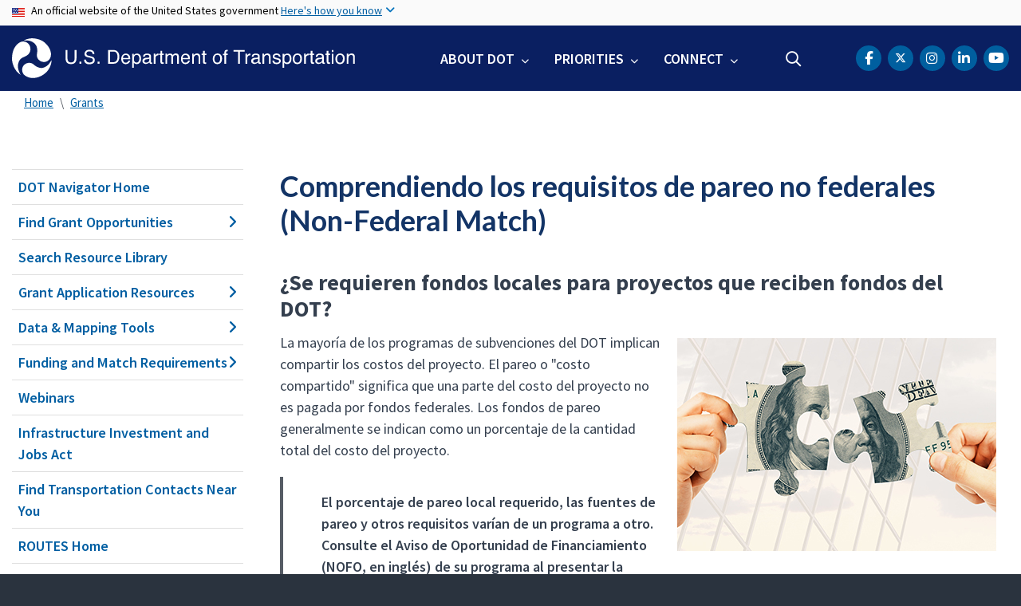

--- FILE ---
content_type: text/html; charset=UTF-8
request_url: https://www.transportation.gov/grants/dot-navigator/comprendiendo-los-requisitos-de-pareo-no-federales-non-federal-match
body_size: 17408
content:
<!DOCTYPE html>
<html lang="en" dir="ltr" prefix="og: https://ogp.me/ns#" class="is-ultimenu is-ultimobile is-ultimenu--active">
  <head>
    <meta charset="utf-8" />
<script async src="https://www.googletagmanager.com/gtag/js?id=UA-18660041-1"></script>
<script>window.dataLayer = window.dataLayer || [];function gtag(){dataLayer.push(arguments)};gtag("js", new Date());gtag("set", "developer_id.dMDhkMT", true);gtag("config", "UA-18660041-1", {"groups":"default","anonymize_ip":true,"page_placeholder":"PLACEHOLDER_page_path"});gtag("config", "UA-33523145-1", {"groups":"default","anonymize_ip":true,"page_placeholder":"PLACEHOLDER_page_path"});gtag("config", "G-HF5V26MT25", {"groups":"default","page_placeholder":"PLACEHOLDER_page_location"});gtag("config", "G-0623JYSC1Q", {"groups":"default","page_placeholder":"PLACEHOLDER_page_location"});//gtag('config', 'UA-33523145-1');</script>
<meta name="description" content="¿Se requieren fondos locales para proyectos que reciben fondos del DOT?" />
<link rel="canonical" href="https://www.transportation.gov/grants/dot-navigator/comprendiendo-los-requisitos-de-pareo-no-federales-non-federal-match" />
<meta name="twitter:card" content="summary_large_image" />
<meta name="twitter:title" content="Comprendiendo los requisitos de pareo no federales (Non-Federal Match)" />
<meta name="twitter:description" content="¿Se requieren fondos locales para proyectos que reciben fondos del DOT?" />
<meta name="twitter:site" content="@USDOT" />
<meta name="twitter:creator" content="@USDOT" />
<meta name="twitter:image" content="https://www.transportation.gov/themes/custom/dot_cms/images/seal_dot.png" />
<meta name="Generator" content="Drupal 10 (https://www.drupal.org)" />
<meta name="MobileOptimized" content="width" />
<meta name="HandheldFriendly" content="true" />
<meta name="viewport" content="width=device-width, initial-scale=1, shrink-to-fit=no" />
<meta http-equiv="x-ua-compatible" content="ie=edge" />
<link rel="icon" href="/themes/custom/transpo/favicon_dot.png" type="image/png" />

    <title>Comprendiendo los requisitos de pareo no federales (Non-Federal Match) | US Department of Transportation</title>
    <link rel="stylesheet" media="all" href="/sites/dot.gov/files/css/css_L_PtETEc1iTatIwPZ7m0R1g8cNZcg3nSJGILRSoC--c.css?delta=0&amp;language=en&amp;theme=transpo&amp;include=[base64]" />
<link rel="stylesheet" media="all" href="/sites/dot.gov/files/css/css_TDKRrCBqGEuEc7cQ80E8YfbkCcNWCnaMBjXDc761wfo.css?delta=1&amp;language=en&amp;theme=transpo&amp;include=[base64]" />
<link rel="stylesheet" media="all" href="https://use.fontawesome.com/releases/v5.8.2/css/all.css" crossorigin="anonymous" integrity="sha384-oS3vJWv+0UjzBfQzYUhtDYW+Pj2yciDJxpsK1OYPAYjqT085Qq/1cq5FLXAZQ7Ay" />
<link rel="stylesheet" media="all" href="https://use.fontawesome.com/releases/v6.5.1/css/all.css" crossorigin="anonymous" integrity="sha512-DTOQO9RWCH3ppGqcWaEA1BIZOC6xxalwEsw9c2QQeAIftl+Vegovlnee1c9QX4TctnWMn13TZye+giMm8e2LwA==" />
<link rel="stylesheet" media="all" href="/sites/dot.gov/files/css/css_Bm6YV0J24djXyK3UfLo2qOXLeAapmEgjxnFtDRFVNLY.css?delta=4&amp;language=en&amp;theme=transpo&amp;include=[base64]" />

    
    <!-- DAP Implementation -->
    <script async type="text/javascript" id="_fed_an_ua_tag" src="https://dap.digitalgov.gov/Universal-Federated-Analytics-Min.js?agency=DOT"></script>
      </head>
  <body class="layout-no-sidebars page-node-219596 path-grants-dot-navigator-comprendiendo-los-requisitos-de-pareo-no-federales-non-federal-match path-node node--type-article">
    <noscript>Please enable JavaScript to use this site.</noscript>
    <a href="#main" class="visually-hidden focusable skip-link">
      Skip to main content
    </a>
    <section class="usa-banner">
  <div class="usa-banner-inner container">
    <div class="row">
      <div class="usa-accordion col" id="accordion">
        <header class="usa-banner-header" id="headingOne">
          <div aria-controls="collapseOne" aria-expanded="false" class="collapsed small row" data-target="#collapseOne" data-toggle="collapse">
            <div class="usa-banner-guidance-gov usa-width-one-full col-sm d-flex">
              <div class="usa-media_block-icon">
                <img class="usa-banner-flag" src="/themes/custom/dot_cms/images/assets/us_flag_small.svg" alt="U.S. flag">
              </div>
              <div class="usa-media_block-body">
                <p>An official website of the United States government <button class="usa-accordion-button usa-banner-button"><span class="usa-banner-button-text">Here's how you know</span></button></p>
              </div>
            </div>
          </div>
        </header>
        <div class="usa-banner-content container">
          <div aria-labelledby="headingOne" class="collapse row" data-parent="#accordion" id="collapseOne">
            <div class="usa-banner-guidance-gov usa-width-one-half col-sm d-flex">
              <div class="usa-media_block-icon">
                <img class="usa-banner-icon" src="/themes/custom/dot_cms/images/assets/icon-dot-gov.svg" alt="Official US Government Icon">
              </div>
              <div class="usa-media_block-body">
                <p><small><strong>Official websites use .gov</strong><br>A <strong>.gov</strong> website belongs to an official government organization in the United States.</small></p>
              </div>
            </div>
            <div class="usa-banner-guidance-ssl usa-width-one-half col-sm d-flex">
              <div class="usa-media_block-icon">
                <img class="usa-banner-icon" src="/themes/custom/dot_cms/images/assets/icon-https.svg" alt="Secure Site Icon">
              </div>
              <div class="usa-media_block-body">
                <p><small><p>
              <strong>Secure .gov websites use HTTPS</strong>
              <br>
              A <strong>lock</strong> ( <span class="icon-lock"><svg xmlns="http://www.w3.org/2000/svg" width="52" height="64" viewBox="0 0 52 64" class="usa-banner__lock-image" role="img" aria-labelledby="banner-lock-title banner-lock-description"><title id="banner-lock-title">Lock</title><desc id="banner-lock-description">A locked padlock</desc><path fill="#000000" fill-rule="evenodd" d="M26 0c10.493 0 19 8.507 19 19v9h3a4 4 0 0 1 4 4v28a4 4 0 0 1-4 4H4a4 4 0 0 1-4-4V32a4 4 0 0 1 4-4h3v-9C7 8.507 15.507 0 26 0zm0 8c-5.979 0-10.843 4.77-10.996 10.712L15 19v9h22v-9c0-6.075-4.925-11-11-11z"></path></svg></span> ) or <strong>https://</strong> means you’ve safely connected to the .gov website. Share sensitive information only on official, secure websites.
            </p></small></p>
              </div>
            </div>
          </div>
        </div>
      </div>
    </div>
  </div>
</section>
    
      <div class="dialog-off-canvas-main-canvas" data-off-canvas-main-canvas>
    <div id="page-wrapper" class="page-wrapper">
  <div id="page" class="page">

    

    <div class="region region-site-notification">
      
          <div class="block block--site-notification block--alert block-views block-views-blocksite-notification-block-notification-alert w-100 clearfix">
      


    </div>
  
  <div class="block block--site-notification block--emergency block-views block-views-blocksite-notification-block-notification-emergency">
    


  </div>

  <div class="block block--site-notification block--warning block-views block-views-blocksite-notification-block-notification-warning">
    


  </div>

  </div>


<header id="header" class="header site-header site-masthead sticky-top bg-primary">
  <div class="container">
            <nav class="row navbar navbar-expand-xl navbar-light no-gutters" role="banner" aria-label="Site header">
        <div class="logo col-xs-12 col-md-12 col-lg-12 col-xl-5 order-first">
          <div class="d-md-flex">
            <h1 class="logo__dot">
                <section class="region region-header">
          <a href="/" title="U.S. Department of Transportation" rel="home" class="navbar-brand">
              <img src="/themes/custom/transpo/images/Logo.svg" alt="U.S. Department of Transportation" class="img-fluid d-inline-block align-top" />
          </a>
    
  </section>

            </h1>
            <div class="hamburger ml-auto px-1">
              <button class="navbar-toggler navbar-toggler-right border-0" type="button" data-toggle="collapse" data-target=".navbar-collapse" aria-controls="main-navigation" aria-expanded="false" aria-label="Toggle navigation">
                <span></span>
                <span></span>
                <span></span>
              </button>
            </div>
          </div>
        </div>
        <div class="col-xs-12 col-md-12 col-lg-12 col-xl-7 order-last nav__layout">
          <div class="collapse navbar-collapse" id="navbarSupportedContent">
              <section class="region region-primary-menu">
    <div id="block-ultimenu-mobile-navigation" class="block block-ultimenu block-ultimenu-blockultimenu-main">
  
    
      <div class="content">
      <ul id="ultimenu-main" data-ultimenu="main" class="ultimenu ultimenu--offcanvas is-ulticaret--arrow ultimenu--main ultimenu--htb ultimenu--horizontal"><li class="ultimenu__item uitem has-ultimenu"><a href="/about" class="ultimenu__link">About DOT<span class="ultimenu__caret caret" aria-hidden="true"><i></i></span></a><section class="ultimenu__flyout is-htb d-lg-flex p-0">
              <section class="ultimenu__region region region--count-2 row flex-column flex-lg-row region-ultimenu-main-about-dot">
    <nav role="navigation" aria-labelledby="block-mainnavaboutgettoknowus--2-menu" id="block-mainnavaboutgettoknowus--2" class="block-menu navigation menu--main-nav-about---get-to-kno">
      
  <h1 id="block-mainnavaboutgettoknowus--2-menu" class="nav-header mt-0">Get to Know Us</h1>
  

        
              <ul block="block-mainnavaboutgettoknowus--2" class="clearfix nav">
                    <li class="nav-item">
                <a href="/meet-secretary/us-transportation-secretary-sean-duffy" class="nav-link nav-link--meet-secretary-us-transportation-secretary-sean-duffy" data-drupal-link-system-path="node/680321">Meet the Secretary</a>
              </li>
                <li class="nav-item">
                <a href="/accomplishments" class="nav-link nav-link--accomplishments" data-drupal-link-system-path="node/685171">Accomplishments</a>
              </li>
                <li class="nav-item">
                <a href="/about" class="nav-link nav-link--about">Mission</a>
              </li>
                <li class="nav-item">
                <a href="/mission/meet-key-officials" class="nav-link nav-link--mission-meet-key-officials" data-drupal-link-system-path="node/152806">Leadership</a>
              </li>
                <li class="nav-item">
                <a href="/newsroom" class="nav-link nav-link--newsroom" data-drupal-link-system-path="node/160041">Newsroom</a>
              </li>
                <li class="nav-item">
                <a href="/dot-strategic-plan" class="nav-link nav-link--dot-strategic-plan" data-drupal-link-system-path="node/150771">Strategic Plan</a>
              </li>
                <li class="nav-item">
                <a href="/budget" class="nav-link nav-link--budget" data-drupal-link-system-path="node/474821">Budget</a>
              </li>
                <li class="nav-item">
                <a href="/careers" class="nav-link nav-link--careers" data-drupal-link-system-path="node/213176">Careers</a>
              </li>
        </ul>
  


  </nav>
<nav role="navigation" aria-labelledby="block-mainnavaboutoasites--2-menu" id="block-mainnavaboutoasites--2" class="block-menu navigation menu--main-nav-about---oa-sites">
      
  <h1 id="block-mainnavaboutoasites--2-menu" class="nav-header mt-0">Operating Administrations</h1>
  

        
              <ul block="block-mainnavaboutoasites--2" class="clearfix nav">
                    <li class="nav-item">
                <a href="https://www.faa.gov/" title="Federal Aviation Administration" class="nav-link nav-link-https--wwwfaagov-">FAA</a>
              </li>
                <li class="nav-item">
                <a href="https://highways.dot.gov/" title="Federal Highway Administration" class="nav-link nav-link-https--highwaysdotgov-">FHWA</a>
              </li>
                <li class="nav-item">
                <a href="https://www.fmcsa.dot.gov/" title="Federal Motor Carrier Safety Administration" class="nav-link nav-link-https--wwwfmcsadotgov-">FMCSA</a>
              </li>
                <li class="nav-item">
                <a href="https://railroads.dot.gov/" title="Federal Railroad Administration" class="nav-link nav-link-https--railroadsdotgov-">FRA</a>
              </li>
                <li class="nav-item">
                <a href="https://www.transit.dot.gov/" title="Federal Transit Administration" class="nav-link nav-link-https--wwwtransitdotgov-">FTA</a>
              </li>
                <li class="nav-item">
                <a href="https://www.seaway.dot.gov/" title="Great Lakes St. Lawrence Seaway Development Corporation" class="nav-link nav-link-https--wwwseawaydotgov-">GLS</a>
              </li>
                <li class="nav-item">
                <a href="https://www.maritime.dot.gov/" title="Maritime Administration" class="nav-link nav-link-https--wwwmaritimedotgov-">MARAD</a>
              </li>
                <li class="nav-item">
                <a href="https://www.nhtsa.gov/" title="National Highway Traffic Safety Administration" class="nav-link nav-link-https--wwwnhtsagov-">NHTSA</a>
              </li>
                <li class="nav-item">
                <a href="https://www.oig.dot.gov/" title="Office of Inspector General for the Department of Transportation" class="nav-link nav-link-https--wwwoigdotgov-">OIG</a>
              </li>
                <li class="nav-item">
                <a href="/office-of-secretary" title="Office of the Secretary" class="nav-link nav-link--office-of-secretary" data-drupal-link-system-path="node/151201">OST</a>
              </li>
                <li class="nav-item">
                <a href="https://www.phmsa.dot.gov/" title="Pipeline and Hazardous Materials Safety Administration" class="nav-link nav-link-https--wwwphmsadotgov-">PHMSA</a>
              </li>
        </ul>
  


  </nav>

  </section>

          </section></li><li class="ultimenu__item uitem has-ultimenu"><a href="/priorities" data-drupal-link-system-path="node/79171" class="ultimenu__link">Priorities<span class="ultimenu__caret caret" aria-hidden="true"><i></i></span></a><section class="ultimenu__flyout is-htb d-lg-flex p-0">
              <section class="ultimenu__region region region--count-1 row flex-column flex-lg-row region-ultimenu-main-priorities">
    
              <ul class="clearfix nav navbar-nav">
                    <li class="ultimenu__item nav-item">
                          <a href="/freedom-250" class="ultimenu__link nav-link nav-link--freedom-250">Freedom 250</a>
              </li>
        </ul>
  


<nav role="navigation" aria-labelledby="block-mainnavpriorities--2-menu" id="block-mainnavpriorities--2" class="block-menu navigation menu--main-nav-priorities">
            
  <h1 class="sr-only" id="block-mainnavpriorities--2-menu" class="nav-header mt-0">Main Nav: Priorities</h1>
  

        
              <ul block="block-mainnavpriorities--2" class="clearfix nav">
                    <li class="nav-item">
                <a href="/priorities/cybersecurity" class="nav-link nav-link--priorities-cybersecurity" data-drupal-link-system-path="node/669621">Cybersecurity</a>
              </li>
                <li class="nav-item">
                <a href="/priorities/safety" title="Safety" class="nav-link nav-link--priorities-safety" data-drupal-link-system-path="node/79176">Safety</a>
              </li>
                <li class="nav-item">
                <a href="/priorities/transformation" title="Transformation" class="nav-link nav-link--priorities-transformation" data-drupal-link-system-path="node/219221">Transformation</a>
              </li>
                <li class="nav-item">
                <a href="/freedom-250" title="Transportation has carried American progress for 250 years. Now it must carry the story." class="nav-link nav-link--freedom-250" data-drupal-link-system-path="node/686096">Freedom 250</a>
              </li>
        </ul>
  


  </nav>

  </section>

          </section></li><li class="ultimenu__item uitem has-ultimenu"><a href="/contact-us" data-drupal-link-system-path="node/155501" class="ultimenu__link">Connect<span class="ultimenu__caret caret" aria-hidden="true"><i></i></span></a><section class="ultimenu__flyout is-htb d-lg-flex p-0">
              <section class="ultimenu__region region region--count-1 row flex-column flex-lg-row region-ultimenu-main-connect">
    <nav role="navigation" aria-labelledby="block-mainnavconnect--2-menu" id="block-mainnavconnect--2" class="block-menu navigation menu--main-nav-connect">
            
  <h1 class="sr-only" id="block-mainnavconnect--2-menu" class="nav-header mt-0">Main Nav: Connect</h1>
  

        
              <ul block="block-mainnavconnect--2" class="clearfix nav">
                    <li class="nav-item">
                <a href="/social" class="nav-link nav-link--social" data-drupal-link-system-path="node/155926">Social Media</a>
              </li>
                <li class="nav-item">
                <a href="/contact-us" class="nav-link nav-link--contact-us" data-drupal-link-system-path="node/155501">Contact Us</a>
              </li>
                <li class="nav-item">
                <a href="https://www.youtube.com/user/usdotgov" class="nav-link nav-link-https--wwwyoutubecom-user-usdotgov">Videos</a>
              </li>
        </ul>
  


  </nav>

  </section>

          </section></li></ul><button data-ultimenu-button="#ultimenu-main" class="button button--ultimenu button--ultiburger" aria-label="Menu Main navigation"><span class="bars">Menu Main navigation</span></button>
    </div>
  </div>
<div id="block-ultimenu-main-navigation" class="block block-ultimenu block-ultimenu-blockultimenu-main">
  
    
      <div class="content">
      <ul id="ultimenu-main" data-ultimenu="main" class="ultimenu ultimenu--offcanvas is-ultihover is-ulticaret--arrow ultimenu--main ultimenu--htb ultimenu--horizontal"><li class="ultimenu__item uitem has-ultimenu"><a href="/about" class="ultimenu__link">About DOT<span class="ultimenu__caret caret" aria-hidden="true"><i></i></span></a><section class="ultimenu__flyout is-htb d-lg-flex p-0">
              <section class="ultimenu__region region region--count-2 row flex-column flex-lg-row region-ultimenu-main-about-dot">
    <nav role="navigation" aria-labelledby="block-mainnavaboutgettoknowus--2-menu" id="block-mainnavaboutgettoknowus--2" class="block-menu navigation menu--main-nav-about---get-to-kno">
      
  <h1 id="block-mainnavaboutgettoknowus--2-menu" class="nav-header mt-0">Get to Know Us</h1>
  

        
              <ul block="block-mainnavaboutgettoknowus--2" class="clearfix nav">
                    <li class="nav-item">
                <a href="/meet-secretary/us-transportation-secretary-sean-duffy" class="nav-link nav-link--meet-secretary-us-transportation-secretary-sean-duffy" data-drupal-link-system-path="node/680321">Meet the Secretary</a>
              </li>
                <li class="nav-item">
                <a href="/accomplishments" class="nav-link nav-link--accomplishments" data-drupal-link-system-path="node/685171">Accomplishments</a>
              </li>
                <li class="nav-item">
                <a href="/about" class="nav-link nav-link--about">Mission</a>
              </li>
                <li class="nav-item">
                <a href="/mission/meet-key-officials" class="nav-link nav-link--mission-meet-key-officials" data-drupal-link-system-path="node/152806">Leadership</a>
              </li>
                <li class="nav-item">
                <a href="/newsroom" class="nav-link nav-link--newsroom" data-drupal-link-system-path="node/160041">Newsroom</a>
              </li>
                <li class="nav-item">
                <a href="/dot-strategic-plan" class="nav-link nav-link--dot-strategic-plan" data-drupal-link-system-path="node/150771">Strategic Plan</a>
              </li>
                <li class="nav-item">
                <a href="/budget" class="nav-link nav-link--budget" data-drupal-link-system-path="node/474821">Budget</a>
              </li>
                <li class="nav-item">
                <a href="/careers" class="nav-link nav-link--careers" data-drupal-link-system-path="node/213176">Careers</a>
              </li>
        </ul>
  


  </nav>
<nav role="navigation" aria-labelledby="block-mainnavaboutoasites--2-menu" id="block-mainnavaboutoasites--2" class="block-menu navigation menu--main-nav-about---oa-sites">
      
  <h1 id="block-mainnavaboutoasites--2-menu" class="nav-header mt-0">Operating Administrations</h1>
  

        
              <ul block="block-mainnavaboutoasites--2" class="clearfix nav">
                    <li class="nav-item">
                <a href="https://www.faa.gov/" title="Federal Aviation Administration" class="nav-link nav-link-https--wwwfaagov-">FAA</a>
              </li>
                <li class="nav-item">
                <a href="https://highways.dot.gov/" title="Federal Highway Administration" class="nav-link nav-link-https--highwaysdotgov-">FHWA</a>
              </li>
                <li class="nav-item">
                <a href="https://www.fmcsa.dot.gov/" title="Federal Motor Carrier Safety Administration" class="nav-link nav-link-https--wwwfmcsadotgov-">FMCSA</a>
              </li>
                <li class="nav-item">
                <a href="https://railroads.dot.gov/" title="Federal Railroad Administration" class="nav-link nav-link-https--railroadsdotgov-">FRA</a>
              </li>
                <li class="nav-item">
                <a href="https://www.transit.dot.gov/" title="Federal Transit Administration" class="nav-link nav-link-https--wwwtransitdotgov-">FTA</a>
              </li>
                <li class="nav-item">
                <a href="https://www.seaway.dot.gov/" title="Great Lakes St. Lawrence Seaway Development Corporation" class="nav-link nav-link-https--wwwseawaydotgov-">GLS</a>
              </li>
                <li class="nav-item">
                <a href="https://www.maritime.dot.gov/" title="Maritime Administration" class="nav-link nav-link-https--wwwmaritimedotgov-">MARAD</a>
              </li>
                <li class="nav-item">
                <a href="https://www.nhtsa.gov/" title="National Highway Traffic Safety Administration" class="nav-link nav-link-https--wwwnhtsagov-">NHTSA</a>
              </li>
                <li class="nav-item">
                <a href="https://www.oig.dot.gov/" title="Office of Inspector General for the Department of Transportation" class="nav-link nav-link-https--wwwoigdotgov-">OIG</a>
              </li>
                <li class="nav-item">
                <a href="/office-of-secretary" title="Office of the Secretary" class="nav-link nav-link--office-of-secretary" data-drupal-link-system-path="node/151201">OST</a>
              </li>
                <li class="nav-item">
                <a href="https://www.phmsa.dot.gov/" title="Pipeline and Hazardous Materials Safety Administration" class="nav-link nav-link-https--wwwphmsadotgov-">PHMSA</a>
              </li>
        </ul>
  


  </nav>

  </section>

          </section></li><li class="ultimenu__item uitem has-ultimenu"><a href="/priorities" data-drupal-link-system-path="node/79171" class="ultimenu__link">Priorities<span class="ultimenu__caret caret" aria-hidden="true"><i></i></span></a><section class="ultimenu__flyout is-htb d-lg-flex p-0">
              <section class="ultimenu__region region region--count-1 row flex-column flex-lg-row region-ultimenu-main-priorities">
    <nav role="navigation" aria-labelledby="block-mainnavpriorities--2-menu" id="block-mainnavpriorities--2" class="block-menu navigation menu--main-nav-priorities">
            
  <h1 class="sr-only" id="block-mainnavpriorities--2-menu" class="nav-header mt-0">Main Nav: Priorities</h1>
  

        
              <ul block="block-mainnavpriorities--2" class="clearfix nav">
                    <li class="nav-item">
                <a href="/priorities/cybersecurity" class="nav-link nav-link--priorities-cybersecurity" data-drupal-link-system-path="node/669621">Cybersecurity</a>
              </li>
                <li class="nav-item">
                <a href="/priorities/safety" title="Safety" class="nav-link nav-link--priorities-safety" data-drupal-link-system-path="node/79176">Safety</a>
              </li>
                <li class="nav-item">
                <a href="/priorities/transformation" title="Transformation" class="nav-link nav-link--priorities-transformation" data-drupal-link-system-path="node/219221">Transformation</a>
              </li>
                <li class="nav-item">
                <a href="/freedom-250" title="Transportation has carried American progress for 250 years. Now it must carry the story." class="nav-link nav-link--freedom-250" data-drupal-link-system-path="node/686096">Freedom 250</a>
              </li>
        </ul>
  


  </nav>

  </section>

          </section></li><li class="ultimenu__item uitem has-ultimenu"><a href="/contact-us" data-drupal-link-system-path="node/155501" class="ultimenu__link">Connect<span class="ultimenu__caret caret" aria-hidden="true"><i></i></span></a><section class="ultimenu__flyout is-htb d-lg-flex p-0">
              <section class="ultimenu__region region region--count-1 row flex-column flex-lg-row region-ultimenu-main-connect">
    <nav role="navigation" aria-labelledby="block-mainnavconnect--2-menu" id="block-mainnavconnect--2" class="block-menu navigation menu--main-nav-connect">
            
  <h1 class="sr-only" id="block-mainnavconnect--2-menu" class="nav-header mt-0">Main Nav: Connect</h1>
  

        
              <ul block="block-mainnavconnect--2" class="clearfix nav">
                    <li class="nav-item">
                <a href="/social" class="nav-link nav-link--social" data-drupal-link-system-path="node/155926">Social Media</a>
              </li>
                <li class="nav-item">
                <a href="/contact-us" class="nav-link nav-link--contact-us" data-drupal-link-system-path="node/155501">Contact Us</a>
              </li>
                <li class="nav-item">
                <a href="https://www.youtube.com/user/usdotgov" class="nav-link nav-link-https--wwwyoutubecom-user-usdotgov">Videos</a>
              </li>
        </ul>
  


  </nav>

  </section>

          </section></li></ul><button data-ultimenu-button="#ultimenu-main" class="button button--ultimenu button--ultiburger" aria-label="Menu Main navigation"><span class="bars">Menu Main navigation</span></button>
    </div>
  </div>

  </section>

            <div class="header-search ml-lg-auto">
                <section class="region region-header-form">
    <div id="block-customheadersearch" class="block block-fixed-block-content block-fixed-block-contentcustom-header-search">
  
    
      <div class="content">
      
            <div class="clearfix text-formatted field field--name-body field--type-text-with-summary field--label-hidden field__item"><div class="usasearch-search-block-form contextual-region block block-usasearch block-usasearch-search-form-block" data-drupal-selector="usasearch-search-block-form" id="block-search-navbar">
   <div class="search__wrapper">
      <form block="block-search-navbar" action="https://search.usa.gov/search" method="GET" id="usasearch-search-block-form" accept-charset="UTF-8" data-drupal-form-fields="query">
         <fieldset class="js-form-item js-form-type-search form-type-search js-form-item-query form-item-query form-no-label form-group col-auto" aria-label="search">
            <legend class="d-none">Search</legend>
            <label for="query" class="sr-only">Search</label>
            <input id="query" title="Enter the terms you wish to search for." placeholder="Search" class="usagov-search-autocomplete form-search form-control border-0 ui-autocomplete-input" autocomplete="off" aria-autocomplete="list" aria-haspopup data-drupal-selector="edit-query" type="search" name="query" value maxlength="128">
         </fieldset>
         <input data-drupal-selector="edit-affiliate" type="hidden" name="affiliate" value="usdot" class="form-control">
         <button data-drupal-selector="edit-submit" type="submit" id="edit-submit" value="Search" class="button js-form-submit form-submit btn btn-primary">Search</button>
      </form>
   </div>
</div></div>
      
    </div>
  </div>

  </section>

            </div>
            <div class="header-social ml-lg-auto pr-lg-3 pr-xl-0">
                <section class="region region-header-social">
    <div id="block-transpo-theader-social" class="block block-fixed-block-content block-fixed-block-contenttranspo-header-social">
  
    
      <div class="content">
      
            <div class="clearfix text-formatted field field--name-body field--type-text-with-summary field--label-hidden field__item"><nav class="header-social menu--header-nav" role="navigation" aria-label="USDOT Social Media">
<ul class="nav social-nav clearfix">
	<li class="nav-item social-item"><a href="https://www.facebook.com/USDOT"><span class="sr-only">DOT Facebook</span><span class="fa-brands fa-facebook-f" aria-label="facebook"></span></a></li>
	<li class="nav-item social-item"><a href="https://twitter.com/USDOT"><span class="sr-only">DOT Twitter</span><span class="fa-brands fa-x-twitter"></span></a></li>
	<li class="nav-item social-item"><a href="https://www.instagram.com/usdot/"><span class="sr-only">DOT Instagram</span><span class="fa-brands fa-instagram" aria-label="instagram"></span></a></li>	
    <li class="nav-item social-item"><a href="https://www.linkedin.com/company/us-department-of-transportation-dot"><span class="sr-only">DOT LinkedIn</span><span class="fa-brands fa-linkedin-in" aria-label="linkedin"></span></a></li>
	<li class="nav-item social-item"><a href="https://www.youtube.com/@usdotgov"><span class="sr-only">DOT Youtube</span><span class="fa-brands fa-lg fa-youtube" aria-label="youtube"></span></a></li>
</ul>
</nav>
</div>
      
    </div>
  </div>

  </section>

            </div>
          </div>
        </div>
      </nav>
        </div>

  <!--BEGIN QUALTRICS WEBSITE FEEDBACK SNIPPET-->
  <script type='text/javascript'>
  (function(){var g=function(e,h,f,g){
  this.get=function(a){for(var a=a+"=",c=document.cookie.split(";"),b=0,e=c.length;b<e;b++){for(var d=c[b];" "==d.charAt(0);)d=d.substring(1,d.length);if(0==d.indexOf(a))return d.substring(a.length,d.length)}return null};
  this.set=function(a,c){var b="",b=new Date;b.setTime(b.getTime()+6048E5);b="; expires="+b.toGMTString();document.cookie=a+"="+c+b+"; path=/; "};
  this.check=function(){var a=this.get(f);if(a)a=a.split(":");else if(100!=e)"v"==h&&(e=Math.random()>=e/100?0:100),a=[h,e,0],this.set(f,a.join(":"));else return!0;var c=a[1];if(100==c)return!0;switch(a[0]){case "v":return!1;case "r":return c=a[2]%Math.floor(100/c),a[2]++,this.set(f,a.join(":")),!c}return!0};
  this.go=function(){if(this.check()){var a=document.createElement("script");a.type="text/javascript";a.src=g+ "&t=" + (new Date()).getTime();document.body&&document.body.appendChild(a)}};
  this.start=function(){var a=this;window.addEventListener?window.addEventListener("load",function(){a.go()},!1):window.attachEvent&&window.attachEvent("onload",function(){a.go()})}};
  try{(new g(100,"r","QSI_S_ZN_39Q5jmtqsQ6DzmJ","https://zn39q5jmtqsq6dzmj-dotocio.gov1.siteintercept.qualtrics.com/SIE/?Q_ZID=ZN_39Q5jmtqsQ6DzmJ")).start()}catch(i){}})();
  </script><div id='ZN_39Q5jmtqsQ6DzmJ'><!--DO NOT REMOVE-CONTENTS PLACED HERE--></div>
  <!--END WEBSITE FEEDBACK SNIPPET-->

</header>

    <main id="main" class="main" role="main" aria-label="Site main">

      
      
              <div class="container">
            <section class="region region-breadcrumb">
    <div id="block-transpo-breadcrumbs" class="block block-system block-system-breadcrumb-block">
  
    
      <div class="content">
      

  <nav role="navigation" aria-label="breadcrumb">
    <ol class="breadcrumb">
                  <li class="breadcrumb-item">
          <a href="/">Home</a>
        </li>
                        <li class="breadcrumb-item">
          <a href="/grants">Grants</a>
        </li>
              </ol>
  </nav>

    </div>
  </div>

  </section>

        </div>
      
              <div class="highlighted">
          <aside class="container section clearfix" role="complementary">
              <section class="region region-highlighted">
    <div data-drupal-messages-fallback class="hidden"></div>

  </section>

          </aside>
        </div>
      
      <div id="main-wrapper" class="layout-main-wrapper clearfix">
                  <div id="main-wrapper-content" class="container">
            <div class="row row-offcanvas row-offcanvas-left clearfix">
              <!-- Sidebar First Region -->
                              <div class="sidebar col-xs-12 col-sm-12 col-md-3 col-lg-3 col-xl-3 order-first">
                  <aside class="sidebar_first section" role="complementary">
                    
  <aside id="dot-region-view-mode--article" class="dot-region-view-mode dot-region-view-mode--article sidebar_first section" role="complementary">
    <!-- Editorial Category Menu Starts -->

          <div id="sidenav" class="sidenav">
        
<h1 class="sidenav-header" id="nav-header">In This Section</h1>
<nav class="wrapper__sidenav dot_left_nav" role="navigation" aria-labelledby="nav-header">
  
              <ul class="clearfix nav">
                    <li class="nav-item">
                <a href="/navigator" class="nav-link" data-drupal-link-system-path="node/682206">DOT Navigator Home</a>
              </li>
                <li class="nav-item menu-item--expanded">
                <a href="/grants/dot-navigator/find-federal-grant-opportunities" class="nav-link" data-drupal-link-system-path="node/231696">Find Grant Opportunities</a>
                                <ul class="menu">
                    <li class="nav-item">
                <a href="/grants/dot-navigator/find-federal-grant-opportunities" class="nav-link" data-drupal-link-system-path="node/231696">Overview</a>
              </li>
                <li class="nav-item">
                <a href="/bipartisan-infrastructure-law/key-notices-funding-opportunity" class="nav-link">Calendar of Funding Opportunities</a>
              </li>
                <li class="nav-item">
                <a href="/grants/dashboard" class="nav-link" data-drupal-link-system-path="node/227831">DOT Competitive Grants Dashboard</a>
              </li>
                <li class="nav-item">
                <a href="https://billaunchpad.com/" class="nav-link">IIJA Launchpad</a>
              </li>
        </ul>
  
              </li>
                <li class="nav-item">
                <a href="/search-grants-and-ta-resources" class="nav-link" data-drupal-link-system-path="search-grants-and-ta-resources">Search Resource Library</a>
              </li>
                <li class="nav-item menu-item--expanded">
                <a href="/grants/dot-navigator/grant-application-resources" class="nav-link" data-drupal-link-system-path="node/218276">Grant Application Resources</a>
                                <ul class="menu">
                    <li class="nav-item">
                <a href="/grants/dot-navigator/grant-application-resources" class="nav-link" data-drupal-link-system-path="node/218276">Overview</a>
              </li>
                <li class="nav-item">
                <a href="/rural/grant-toolkit/grant-application-process/grant-applicant-roadmap" class="nav-link" data-drupal-link-system-path="node/163746">DOT Competitive Grant Process</a>
              </li>
                <li class="nav-item">
                <a href="/rural/grant-toolkit/maximizing-award-success/navigating-grant-applications" class="nav-link" data-drupal-link-system-path="node/163791">Navigating Grant Program Applications</a>
              </li>
                <li class="nav-item">
                <a href="/rural/grant-toolkit/maximizing-award-success/evaluation-criteria" class="nav-link" data-drupal-link-system-path="node/163796">Evaluation Criteria</a>
              </li>
                <li class="nav-item">
                <a href="/grants/dot-navigator/discretionary-grant-preparation-checklist" class="nav-link" data-drupal-link-system-path="node/225626">Grant Preparation Checklist</a>
              </li>
                <li class="nav-item">
                <a href="/grants/dot-navigator/project-readiness-checklist-dot-discretionary-grant-applicants" class="nav-link">Project Readiness Checklist</a>
              </li>
                <li class="nav-item">
                <a href="/grants/dot-navigator/frequently-asked-questions-incorporating-accessibility-transportation-projects" class="nav-link" data-drupal-link-system-path="node/472891">FAQ on Accessible Transportation Projects</a>
              </li>
                <li class="nav-item">
                <a href="/grants/dot-navigator/how-navigate-grantsgov-submit-applications" class="nav-link" data-drupal-link-system-path="node/218291">How to Submit Applications on Grants.gov</a>
              </li>
                <li class="nav-item">
                <a href="/grants/dot-navigator/what-is-a-benefit-cost-analysis" class="nav-link" data-drupal-link-system-path="node/218306">What Is a Benefit-Cost Analysis?</a>
              </li>
                <li class="nav-item">
                <a href="/grants/dot-navigator/eligible-applicants-previous-rounds-iija-grant-funding" class="nav-link" data-drupal-link-system-path="node/227691">Eligible Applicants from Previous Rounds of Funding</a>
              </li>
        </ul>
  
              </li>
                <li class="nav-item menu-item--expanded">
                <a href="/grants/dot-navigator/data-and-mapping-tools" class="nav-link" data-drupal-link-system-path="node/469251">Data &amp; Mapping Tools</a>
                                <ul class="menu">
                    <li class="nav-item">
                <a href="/grants/dot-navigator/data-and-mapping-tools" class="nav-link" data-drupal-link-system-path="node/469251">Overview</a>
              </li>
                <li class="nav-item">
                <a href="/grants/dot-navigator/general-dataset-and-mapping-tools" class="nav-link" data-drupal-link-system-path="node/469396">General Data and Mapping</a>
              </li>
                <li class="nav-item">
                <a href="/grants/dot-navigator/resilience-air-quality-and-sustainability-analysis-tools" class="nav-link" data-drupal-link-system-path="node/469401">Resilience, Air Quality, and Sustainability</a>
              </li>
                <li class="nav-item">
                <a href="/grants/dot-navigator/safety-analysis-tools" class="nav-link" data-drupal-link-system-path="node/469416">Safety</a>
              </li>
                <li class="nav-item">
                <a href="/grants/dot-navigator/specialized-data-resources" class="nav-link" data-drupal-link-system-path="node/469421">Specialized Data</a>
              </li>
                <li class="nav-item">
                <a href="/grants/dot-navigator/transportation-analysis-tools" class="nav-link" data-drupal-link-system-path="node/469426">Transportation Analysis</a>
              </li>
        </ul>
  
              </li>
                <li class="nav-item menu-item--expanded">
                <a href="/grants/dot-navigator/grant-funding-and-match-requirements" class="nav-link" data-drupal-link-system-path="node/231476">Funding and Match Requirements</a>
                                <ul class="menu">
                    <li class="nav-item">
                <a href="/grants/dot-navigator/grant-funding-and-match-requirements" class="nav-link" data-drupal-link-system-path="node/231476">Overview</a>
              </li>
                <li class="nav-item">
                <a href="/grants/dot-navigator/overview-funding-and-financing-usdot" class="nav-link" data-drupal-link-system-path="node/218281">Overview of DOT Funding and Financing</a>
              </li>
                <li class="nav-item">
                <a href="/grants/dot-navigator/federal-funding-right-fit-my-organization" class="nav-link" data-drupal-link-system-path="node/218301">Is Federal Funding the Right Fit for My Organization?</a>
              </li>
                <li class="nav-item">
                <a href="/grants/dot-navigator/understanding-non-federal-match-requirements" class="nav-link" data-drupal-link-system-path="node/218286">Understanding Match Requirements</a>
              </li>
        </ul>
  
              </li>
                <li class="nav-item">
                <a href="/grants/dot-navigator/webinars" class="nav-link" data-drupal-link-system-path="node/226476">Webinars</a>
              </li>
                <li class="nav-item">
                <a href="/grants/dot-navigator/infrastructure-investment-and-jobs-act-funding-opportunities" class="nav-link" data-drupal-link-system-path="node/218321">Infrastructure Investment and Jobs Act</a>
              </li>
                <li class="nav-item">
                <a href="/grants/dot-navigator/transportation-contacts-near-you" class="nav-link" data-drupal-link-system-path="node/224636">Find Transportation Contacts Near You</a>
              </li>
                <li class="nav-item">
                <a href="/rural" class="nav-link" data-drupal-link-system-path="node/152361">ROUTES Home</a>
              </li>
        </ul>
  


</nav>

      </div>
   
   <!-- Editorial Category Menu Ends -->
   <div id="sidecontent" class="sidecontent">
     <!-- Related Content Starts -->
     <div class="wrapper__related_links">

       
       
        
        
        
        
        
      </div>
      <!-- Related Content Ends -->
      <!-- Contact Info Block Starts -->
            <!-- Contact Info Block Ends -->
    </div>
  </aside>


                  </aside>
                </div>
                            <!-- Main Content Region -->
                              <div class="main-content col" id="content" role="main">
                  <section class="section px-xl-3">
                    <a id="main-content" tabindex="-1"></a>
                      <section class="region region-content">
      <div id="block-transpo-content" class="block-system block-system-main-block clearfix">
    

<article data-history-node-id="219596" class="node node--type-article node--view-mode-full content__core clearfix">
  <div class="node__content mt-0 clearfix">
        
    

    
      <h1 class="page__title node__title mt-0"><span class="field field--name-title field--type-string field--label-hidden">Comprendiendo los requisitos de pareo no federales (Non-Federal Match)</span>
</h1>
    

    
    
          <div class="mb-4 clearfix">
        
        <h2>¿Se requieren fondos locales para proyectos que reciben fondos del DOT?</h2>

<p><img alt="Two hands match up two puzzle pieces that, together, make up a $100 bill." data-entity-type="file" data-entity-uuid="8c3096cd-7f2d-4408-b029-c1081521a371" height="267" src="/sites/dot.gov/files/images/Grants/AdobeStock_126158589_400.jpg" width="400" class="align-right">La mayoría de los programas de subvenciones del DOT implican compartir los costos del proyecto. El pareo o "costo compartido" significa que una parte del costo del proyecto no es pagada por fondos federales. Los fondos de pareo generalmente se indican como un porcentaje de la cantidad total del costo del proyecto.</p>

<blockquote>
<p><strong>El porcentaje de pareo local requerido, las fuentes de pareo y otros requisitos varían de un programa a otro. Consulte el Aviso de Oportunidad de Financiamiento (NOFO, en inglés) de su programa al presentar la solicitud.</strong></p>
</blockquote>

<p>Los fondos de subvención por formula de carreteras y tránsito también tienen requisitos de pareo que varían según el programa o fórmula de donde recibe fondos el proyecto. En algunos casos, la participación federal también se ajusta a los requisitos legales del programa. (Para entender la diferencia entre la subvención por fórmula y los fondos de la subvención discrecional, consulte ¿<a href="/node/218281">Qué dinero está disponible?</a> )</p>

<p>En algunos casos, los fondos federales pueden ser "trenzados" para alcanzar el pareo local. <a href="http://www.transit.dot.gov/sites/fta.dot.gov/files/2021-04/ccam-federal-fund-braiding-guide-june-2020.pdf">El trenzado de fondos federales (en inglés</a>) es cuando los fondos de un programa federal se utilizan para cumplir con los requisitos de pareo de otro. Las "hebras" de fondos federales nunca pierden su identidad y los recipientes de la asistencia federal informan a ambas agencias participantes cómo se gastan los fondos específicos.</p>

<p>Es importante determinar si los fondos federales se pueden usar como pareo, ya que esto requiere una autorización específica del Congreso. Por ejemplo, el programa de Subvención en Bloque para el Desarrollo Comunitario (CDBG) del Departamento de Vivienda y Desarrollo Urbano de EE. UU. incluye una regulación específica para permitir que los fondos del CDBG se utilicen como pareo para otras subvenciones federales [24 CFR 570.201(g)].</p>

<h2>Determinación de la cantidad de pareo</h2>

<p><strong>Paso 1</strong>: Determinar el Monto Total del Proyecto (por ejemplo, $125,000)</p>

<p><strong>Paso 2</strong>: Monto Total del Proyecto multiplicado por el Porcentaje de Participación Federal del Programa = ($125,000 * 80% = $ 100,000) = Monto de la Subvención Federal</p>

<p><strong>Paso 3</strong>: Monto Total Proyecto multiplicado por el Porcentaje de Participación Local Requerido ($125,000 * 20% = $ 25,000) = Participación de Costo Local</p>

<p><img alt="&quot;determining the match amount&quot;" data-entity-type="file" data-entity-uuid="90591cc0-abed-4ec8-973c-df7c8bc540d5" height="720" src="/sites/dot.gov/files/images/Determining_the_match_amount.PNG" width="1280"></p>

<h2>¿Qué programas permiten un pareo reducido?</h2>

<p>Numerosas oportunidades de financiamiento del DOT brindan flexibilidad en los requisitos de costos compartidos para las comunidades rurales, tribales y desfavorecidas. Algunos proyectos de seguridad vial y entrega acelerada de proyectos ofrecen un pareo de 100 por ciento federal, pero no relacionados con el tipo de&nbsp;solicitante o&nbsp;comunidad a la que sirve. <strong>Verifique el Aviso de Oportunidad de Financiamiento (NOFO) de su programa para ver los requisitos exactos y la flexibilidad, de haber alguna</strong>.</p>

<p>El Panel de Subvenciones Discrecionales del DOT (DOT Discretionary Grants Dashboard, en inglés) es una base de datos de todos los programas de subvenciones discrecionales de transporte del DOT y otras agencias federales. Este, incluye un filtro para buscar subvenciones que ofrezcan una exención de pareo monetario (Match Waiver, en inglés). Seleccione "Yes" en el menú desplegable titulado “Match Waiver” para ver los programas de subvenciones que incluyen algún tipo de flexibilidad de pareo. La información de pareo se proporciona para cada programa de subvenciones incluido en la base de datos.&nbsp;</p>

<p>Muchas, pero no todas, las subvenciones de formula y discrecionales que contienen "rural" o "tribal" en su título pueden ofrecer cierta flexibilidad en el pareo no federal. Nótese que no todos los programas federales utilizan la misma definición de rural. Vea la página de Elegibilidad Rural (en inglés) para determinar si su comunidad puede ser elegible y para qué programas. Puede encontrar más información sobre los programas tribales en: Oportunidades de financiamiento de transporte de FHWA para naciones tribales (en inglés). &nbsp;&nbsp;<br>
Algunos de los programas más grandes del DOT que ofrecen flexibilidad de pareo incluyen:</p>

<ul>
	<li>El programa discrecional <a href="/RAISEgrants">Reconstruyendo la Infraestructura Americana con Sostenibilidad y Equidad (RAISE, por sus siglas en inglés) (en inglés</a>) proporciona una participación del 100 por ciento en los costos federales para proyectos ubicados en áreas rurales, comunidades históricamente desfavorecidas o áreas de pobreza persistente.</li>
	<li>El <a href="https://www.fhwa.dot.gov/bipartisan-infrastructure-law/bfp.cfm">Programa de Formula para Puentes (en inglés</a>) proporciona una participación del 100 por ciento en los costos federales para los puentes “fuera del sistema” pertenecientes a&nbsp;un gobierno local o tribu reconocida a nivel federal. Para el Programa de Inversión de Puentes (BIP, por sus siglas en inglés), los gobiernos tribales pueden usar otros fondos federales para costear el restante de un proyecto bajo el BIP.</li>
	<li>El programa discrecional para reconectar el acceso a comunidades (<a href="https://www.transportation.gov/grants/rcnprogram">Reconnecting Communities and Neighborhood Access Grant Program</a>, en inglés) podría proporcionar hasta el 100 por ciento del costo compartido federal para proyectos ubicados en comunidades desfavorecidas o desatendidas.</li>
	<li>El programa del FHWA <a href="https://www.fhwa.dot.gov/environment/protect/discretionary/">Promoting Resilient Operations for Transformative, Efficient, and Cost-Saving Transportation</a> (PROTECT, en inglés) proporciona un costo compartido federal del 100 por ciento para las subvenciones de Planificación, y podría proporcionar hasta el 100 por ciento de los costos compartidos para las tribus que reciben una subvención para Mejoras en la Resiliencia, una subvención para Resiliencia Comunitaria y Rutas de Evacuación o una subvención para Infraestructura Costera en Riesgo, según lo determine el Secretario. Los solicitantes elegibles también pueden usar otros fondos federales para cumplir con el requisito de pareo no federal, siempre que se cumplan los requisitos de participación para los otros fondos federales.</li>
	<li>El programa de FHWA <a href="https://www.grants.gov/web/grants/view-opportunity.html?oppId=338856">Rural Surface Transportation Grant</a> (en inglés) podría proporcionar hasta el 100 por ciento de los costos compartidos federales para proyectos que apoyen el Sistema de Carreteras de Desarrollo de los Apalaches o el sistema de acceso Denali. En general, se puede utilizar otra asistencia federal para satisfacer el requisito de pareo no rural de hasta el 100 por ciento de los costos del proyecto.</li>
	<li>El programa de FHWA <a href="https://www.transportation.gov/grants/infra-grant-program">Nationally Significant Freight &amp; Highway Projects</a> (INFRA, por sus siglas en inglés) proporciona, para los estados con una densidad de población de no más de 80 personas por milla cuadrada de área terrestre, una escala para la asistencia federal máxima.&nbsp;</li>
</ul>

<h3>Flexibilidad de Pareo de Justice40</h3>

<p>La iniciativa <a href="https://www.whitehouse.gov/environmentaljustice/justice40/">Justice40</a> tiene como objetivo garantizar que el 40 por ciento de los beneficios de ciertas inversiones federales fluyan a las comunidades desfavorecidas que están marginadas, desatendidas y sobrecargadas por la contaminación. Como parte de un esfuerzo a nivel de todo el gobierno federal, algunos programas de subvenciones del USDOT ofrecen flexibilidad en el pareo no federal.&nbsp;</p>

<p><a href="/grants/dot-navigator/justice40-non-federal-match-flexibility">Vea la lista de programas bajo Justice40 con flexibilidad en el pareo no federal</a>.</p>

<p>Existen herramientas federales para ayudarlo a determinar si su comunidad cumple con el <a href="https://www.transportation.gov/grants/dot-navigator/herramientas-federales-para-identificar-comunidades-desfavorecidas">umbral de comunidad desfavorecida</a>. (<a href="https://www.transportation.gov/grants/dot-navigator/federal-tools-determine-disadvantaged-community-status">Véase también enlace en inglés</a>).</p>

<h2>¿Cómo puedo cumplir con mi requisito de pareo?</h2>

<p><strong>Hay dos tipos de pareo local: efectivo y en especie.</strong></p>

<p>Para determinar las fuentes aceptables de pareo local, consulte la información en las Circulares específicas del Programa, o Avisos de Prorrateos, o Avisos de Oportunidad de Financiamiento (NOFO). Estos se publican en el Registro Federal y en los sitios web de la Administración Operativa.</p>

<h3>Pareo en efectivo</h3>

<p>El efectivo o el pareo "duro" incluye el efectivo gastado para los costos relacionados con el proyecto. El pareo de efectivo permitido debe incluir los costos que sean necesarios, razonables y permitidos bajo el programa federal.</p>

<p>Consejos para cumplir con el requisito de pareo de efectivo</p>

<ul>
	<li>Identifique a los socios del proyecto que potencialmente pueden proporcionar pareo de fondos, incluyendo aquellos de fondos de transporte estatales o locales, ingresos por peajes, tarifas de estacionamiento u otros recursos administrados por el departamento de transporte del estado, la organización de planificación metropolitana, la autoridad de peaje, la agencia de tránsito, los gobiernos tribales o los gobiernos locales.</li>
	<li>Fuera del gobierno, las universidades, los socios sin fines de lucro u organizaciones filantrópicas también pueden ser fuentes para financiar el pareo local para proyectos que pueden estar invirtiendo recursos.</li>
	<li>Considere si otros <a href="https://www.transit.dot.gov/sites/fta.dot.gov/files/2021-04/ccam-federal-fund-braiding-guide-june-2020.pdf">fondos federales pueden ser "trenzados"(en inglés</a>) para proporcionar pareo, y si esto está permitido en el programa de subvenciones.</li>
	<li>Los fondos de pareo deben documentarse adecuadamente para su verificación, tratarse de manera consistente y deben existir controles de contabilidad adecuados y cumplir con los requisitos de administración de subvenciones federales y administración financiera.</li>
</ul>

<h3>Pareo en especie</h3>

<p>Pareo en especie de terceros o "suave" incluye, entre otras, la valoración de las contribuciones no monetarias proporcionadas por un tercero. Esto podría ser un socio sin fines de lucro o del sector privado, otras unidades de gobierno, socios educativos u otros que pueden estar proporcionando pareo en especie en forma de servicios, suministros, bienes inmuebles y equipos. El valor del servicio se puede utilizar para los requisitos de pareo, si los servicios son necesarios, razonables y permitidos bajo ese programa federal. Los recipientes de la asistencia federal pueden utilizar los costos indirectos no recuperados para los requisitos de pareo o participación en los costos; sin embargo, esto requiere la aprobación previa de la agencia federal que administra programa.</p>

<h3>Valoración del pareo en especie</h3>

<p>Para el pareo en especie de terceros (tales como suministros, equipos, propiedad, servicios, materiales o espacio) el valor no debe exceder el valor justo de mercado en el momento de la donación. Para los servicios de voluntariado, las tarifas deben ser consistentes con las tarifas que normalmente se pagan por trabajos similares en la organización. Si un empleado de otra organización realiza servicios de forma gratuita, los servicios deben valorarse a la tasa de pago regular de ese empleado, además de sus beneficios complementarios y costos indirectos permitidos.</p>

<h6>Consejos para cumplir con el requisito de pareo en especie</h6>

<ul>
	<li>Incluya oficinas donadas o espacio para reuniones utilizando el valor justo del mercado de ese espacio.</li>
	<li><a href="https://independentsector.org/resource/value-of-volunteer-time/">Calcule el tiempo dedicado por los voluntarios</a> (en inglés)&nbsp;contribuyen con su experiencia profesional a un proyecto utilizando un rango publicado para ese puesto dentro de la organización de esa persona, o tarifas consistentes con las que normalmente pagan otros por un <a href="https://www.bls.gov/bls/blswage.htm">trabajo similar en el mismo mercado laboral</a> (en inglés).</li>
	<li>Documente los beneficios complementarios y otros costos asociados con el tiempo dedicado por el personal de pareo o voluntarios.</li>
</ul>

<h3>Restricciones en el uso de fondos</h3>

<p>Los fondos de pareo y costos compartidos tienen las mismas restricciones que los fondos federales. Estos fondos deben seguir las mismas pautas permitidas y no permitidas según descritas en cada programa de subvención federal. Si, por ejemplo, una conferencia no está permitida bajo la concesión de la subvención que tiene requisitos de pareo, entonces el recipiente de la subvención federal no podría usar los fondos de pareo en su lugar. El gasto tiene que ser permitido con fondos federales para que sea permitido con fondos de pareo o de costos compartidos.</p>

<h3>Cómo aplica esto a su subvención</h3>

<p>Los recipientes de la subvención federal que tienen un requisito de pareo deben seguir las guías en su subvención del USDOT para cumplir con las regulaciones federales. Los recipientes de la subvención federal tendrán que proporcionar la cantidad correcta de fondos de pareo, usar los fondos solo en gastos permitidos y mantener registros en caso de una auditoría o visita.</p>

<p>Trabaje con su administrador de subvenciones del USDOT o representante gubernamental para discutir preguntas u obtener las aclaraciones necesarias para comprender mejor los requisitos específicos de pareo y las guías del programa aplicables a su subvención.</p>

<h2>Recursos adicionales</h2>

<p>Los siguientes recursos proporcionan más información sobre las flexibilidades de costos compartidos:</p>

<ul>
	<li><a href="https://www.ecfr.gov/current/title-2/subtitle-A/chapter-II/part-200/subpart-D/section-200.306">2 CFR 200.306 sobre Costos Compartidos y Pareo (en inglés)</a>&nbsp;</li>
	<li><a href="https://www.transit.dot.gov/sites/fta.dot.gov/files/2021-04/ccam-federal-fund-braiding-guide-june-2020.pdf">Guía de trenzado del Fondo Federal del Consejo Coordinador de Acceso y Movilidad (CCAM) (en inglés</a>)</li>
	<li><a href="https://translate.google.com/?hl=en&amp;sl=en&amp;tl=es&amp;text=Federal%20Transit%20Federal%20Share%2FLocal%20Match%20Overview&amp;op=translate">Pareo de Transporte Público Federal / Resumen de pareo local (en inglés</a>)</li>
	<li><a href="https://www.fhwa.dot.gov/legsregs/directives/policy/fedaid_guidance_nfmr.pdf">Guía de ayuda federal de la FHWA, requisitos de pareo no federales (en inglés</a>)</li>
	<li><a href="https://www.fhwa.dot.gov/ipd/finance/tools_programs/federal_aid/matching_strategies/">Centro de FHWA para el Apoyo de Financiamiento Innovador, ayuda federal para estrategias de pareo (en inglés)</a></li>
	<li><a href="https://www.fhwa.dot.gov/ipd/finance/resources/federal_aid/guidance_section322_nhs.aspx">Centro de FHWA para el Apoyo de Financiamiento Innovador, Guia sobre la Sección 322 de la NHS Act Third Party Donations of Funds, Materials, or Services for Federally Assisted Projects (en inglés)</a>&nbsp;<br>
	&nbsp;</li>
</ul>

      </div>
              <div class="supplemental-content mb-4 w-100 clearfix">
          

  <div class="w-100">
    
      
                              <div class="inline-img-wrapper ">
              
            </div>
                  
        
      </div>

        </div>
      
    
          <div class="post-date Sw-100 clearfix">
        <div class='mb-4 py-4'>Last updated: Thursday, September 7, 2023</div>
      </div>
    
    <aside class="subcontent section w-100 clearfix" role="complementary">
      <!-- This block where the sidecontent is located @media (max-width:800px) -->
    </aside>

  </div>
</article>

  </div>

  </section>

                  </section>
                </div>
                            <!-- Sidebar Second Region -->
                            <!-- Sub Content Region -->
                          </div>
          </div>
              </div>

    </main>

      <footer class="site-footer">
    
              <div class="site-footer__top clearfix">
          <div class="container">
            <div class="row">

                              <div class="col-lg-4 mb-4 order-first">
                    <section class="region region-footer-first">
    <div id="block-transpo-footer-social" class="block block-fixed-block-content block-fixed-block-contenttranspo-footer-social">
  
    
      <div class="content">
      
            <div class="clearfix text-formatted field field--name-body field--type-text-with-summary field--label-hidden field__item"><nav class="footer-social menu--footer-nav" role="navigation" aria-label="USDOT Social Media">
<ul class="nav social-nav clearfix">
	<li class="nav-item social-item"><a href="https://www.facebook.com/USDOT"><span class="sr-only">DOT Facebook</span><span class="fa-brands fa-facebook-f" aria-label="facebook"></span></a></li>
	<li class="nav-item social-item"><a href="https://twitter.com/USDOT"><span class="sr-only">DOT Twitter</span><span class="fa-brands fa-x-twitter"></span></a></li>
	<li class="nav-item social-item"><a href="https://www.instagram.com/usdot/"><span class="sr-only">DOT Instagram</span><span class="fa-brands fa-instagram" aria-label="instagram"></span></a></li>
	<li class="nav-item social-item"><a href="https://www.linkedin.com/company/us-department-of-transportation-dot"><span class="sr-only">DOT LinkedIn</span><span class="fa-brands fa-linkedin-in" aria-label="linkedin"></span></a></li>
	<li class="nav-item social-item"><a href="https://www.youtube.com/@usdotgov"><span class="sr-only">DOT Youtube</span><span class="fa-brands fa-lg fa-youtube" aria-label="youtube"></span></a></li>
</ul>
</nav></div>
      
    </div>
  </div>
<div id="block-footeraddress" class="block block-fixed-block-content block-fixed-block-contentfooter-address">
  
    
      <div class="content">
      
            <div class="clearfix text-formatted field field--name-body field--type-text-with-summary field--label-hidden field__item"><address class="mb-4">
<h2 class="nav-header text-uppercase mb-0">U.S. Department of Transportation</h2>
<p>1200 New Jersey Avenue, SE<br>
Washington, DC 20590<br>855-368-4200</p>
</address>
</div>
      
    </div>
  </div>
<div id="block-footersubscription" class="block block-subscription block-fixed-block-content block-fixed-block-contentfooter-subscription clearfix">
      <div class="content">
      
            <div class="clearfix text-formatted field field--name-body field--type-text-with-summary field--label-hidden field__item"><div class="mb-4 pr-4">
<h2 class="nav-header text-uppercase mb-0">Want to know more?</h2>
<p>Receive email updates about the latest in Safety, Innovation, and Infrastructure.</p>
<p><a class="btn btn-outline-light rounded-0 text-uppercase" href="https://public.govdelivery.com/accounts/usdot/subscribers/new">Subscribe Now</a></p>
</div>
</div>
      
    </div>
  </div>

  </section>

                </div>
              
                              <div class="col-sm-6 col-lg-2 order-2">
                    <section class="region region-footer-second">
    <nav role="navigation" aria-labelledby="block-footernav-1-menu" id="block-footernav-1" class="block-menu navigation menu--footer-nav-1">
      
  <h1 id="block-footernav-1-menu" class="nav-header mt-0">About DOT</h1>
  

        
              <ul id="block-footernav-1" block="block-footernav-1" class="clearfix nav flex-column">
                    <li class="nav-item">
                <a href="/meet-secretary/us-transportation-secretary-sean-duffy" data-drupal-link-system-path="node/680321">Meet the Secretary</a>
              </li>
                <li class="nav-item">
                <a href="/about">Mission</a>
              </li>
                <li class="nav-item">
                <a href="/newsroom" data-drupal-link-system-path="node/160041">Newsroom</a>
              </li>
                <li class="nav-item">
                <a href="/social" data-drupal-link-system-path="node/155926">Social Media</a>
              </li>
                <li class="nav-item">
                <a href="/mission/meet-key-officials" data-drupal-link-system-path="node/152806">Leadership</a>
              </li>
                <li class="nav-item">
                <a href="/regulations" data-drupal-link-system-path="node/160101">Regulations</a>
              </li>
                <li class="nav-item">
                <a href="https://www.transportation.gov/transerve">Transit Benefit Policy</a>
              </li>
                <li class="nav-item">
                <a href="/careers" data-drupal-link-system-path="node/213176">Careers</a>
              </li>
                <li class="nav-item">
                <a href="/contact-us" data-drupal-link-system-path="node/155501">Contact Us</a>
              </li>
        </ul>
  


  </nav>

  </section>

                </div>
              
                              <div class="col-sm-6 col-lg-2 order-3">
                    <section class="region region-footer-third">
    <nav role="navigation" aria-labelledby="block-footernav-3-menu" id="block-footernav-3" class="block-menu navigation menu--footer-nav-3">
      
  <h1 id="block-footernav-3-menu" class="nav-header mt-0">Operating Administrations</h1>
  

        
              <ul id="block-footernav-3" block="block-footernav-3" class="clearfix nav flex-column">
                    <li class="nav-item">
                <a href="https://www.faa.gov/" title="Federal Aviation Administration">FAA</a>
              </li>
                <li class="nav-item">
                <a href="https://highways.dot.gov/" title="Federal Highway Administration">FHWA</a>
              </li>
                <li class="nav-item">
                <a href="https://www.fmcsa.dot.gov/" title="Federal Motor Carrier Safety Administration">FMCSA</a>
              </li>
                <li class="nav-item">
                <a href="https://railroads.dot.gov/" title="Federal Railroad Administration">FRA</a>
              </li>
                <li class="nav-item">
                <a href="https://www.transit.dot.gov/" title="Federal Transit Administration">FTA</a>
              </li>
                <li class="nav-item">
                <a href="https://www.seaway.dot.gov/" title="Great Lakes St. Lawrence Seaway Development Corporation">GLS</a>
              </li>
                <li class="nav-item">
                <a href="https://www.maritime.dot.gov/" title="Maritime Administration">MARAD</a>
              </li>
                <li class="nav-item">
                <a href="https://www.nhtsa.gov/" title="National Highway Traffic Safety Administration">NHTSA</a>
              </li>
                <li class="nav-item">
                <a href="https://www.oig.dot.gov/" title="Office of Inspector General for the Department of Transportation">OIG</a>
              </li>
                <li class="nav-item">
                <a href="/office-of-secretary" title="Office of the Secretary" data-drupal-link-system-path="node/151201">OST</a>
              </li>
                <li class="nav-item">
                <a href="https://www.phmsa.dot.gov/" title="Pipeline and Hazardous Materials Safety Administration">PHMSA</a>
              </li>
        </ul>
  


  </nav>

  </section>

                </div>
              
                              <div class="col-sm-6 col-lg-2 order-4">
                    <section class="region region-footer-fourth">
    <nav role="navigation" aria-labelledby="block-footernav-4-menu" id="block-footernav-4" class="block-menu navigation menu--footer-nav-4">
      
  <h1 id="block-footernav-4-menu" class="nav-header mt-0">Research and Technology</h1>
  

        
              <ul id="block-footernav-4" block="block-footernav-4" class="clearfix nav flex-column">
                    <li class="nav-item">
                <a href="/administrations/research-and-technology">Office of the Assistant Secretary for Research and Technology</a>
              </li>
                <li class="nav-item">
                <a href="https://www.bts.gov/">Bureau of Transportation Statistics</a>
              </li>
                <li class="nav-item">
                <a href="https://www.volpe.dot.gov/">Volpe Center</a>
              </li>
                <li class="nav-item">
                <a href="https://transportation.libanswers.com/">Ask-A-Librarian</a>
              </li>
        </ul>
  


  </nav>

  </section>

                </div>
              
                              <div class="col-sm-6 col-lg-2 order-last">
                    <section class="region region-footer-fifth">
    <nav role="navigation" aria-labelledby="block-footernav5priorities-menu" id="block-footernav5priorities" class="block-menu navigation menu--footer-nav-5">
      
  <h1 id="block-footernav5priorities-menu" class="nav-header mt-0">Priorities</h1>
  

        
              <ul id="block-footernav5priorities" block="block-footernav5priorities" class="clearfix nav flex-column">
                    <li class="nav-item">
                <a href="/priorities/cybersecurity" data-drupal-link-system-path="node/669621">Cybersecurity</a>
              </li>
                <li class="nav-item">
                <a href="/safety">Safety</a>
              </li>
                <li class="nav-item">
                <a href="/priorities/transformation" data-drupal-link-system-path="node/219221">Transformation</a>
              </li>
        </ul>
  


  </nav>

  </section>

                </div>
              
            </div>
          </div>
        </div>
      
              <div class="site-footer__bottom clearfix">
          <div class="container">
              <section class="region region-footer-sixth">
    <nav role="navigation" aria-labelledby="block-footernav-2-menu" id="block-footernav-2" class="block-menu navigation menu--footer-nav-2">
      
  <h1 id="block-footernav-2-menu" class="nav-header mt-0">Policies, Rights, and Legal</h1>
  

        
              <ul id="block-footernav-2" block="block-footernav-2" class="clearfix nav flex-column flex-lg-row">
                    <li class="nav-item">
                <a href="https://www.usa.gov/">USA.gov</a>
              </li>
                <li class="nav-item">
                <a href="/dot-website-privacy-policy" data-drupal-link-system-path="node/125896">Privacy Policy</a>
              </li>
                <li class="nav-item">
                <a href="/foia" title="Freedom of Information Act" data-drupal-link-system-path="node/138816">FOIA</a>
              </li>
                <li class="nav-item">
                <a href="/budget" data-drupal-link-system-path="node/474821">Budget and Performance</a>
              </li>
                <li class="nav-item">
                <a href="/civil-rights/civil-rights-awareness-enforcement/no-fear-act" data-drupal-link-system-path="node/157176">No FEAR Act</a>
              </li>
                <li class="nav-item">
                <a href="/mission/civil-rights/elijah-e-cummings-federal-employee-antidiscrimination-act-2020-agency-report" data-drupal-link-system-path="node/221196">Cummings Act Notices</a>
              </li>
                <li class="nav-item">
                <a href="/ethics" data-drupal-link-system-path="node/143511">Ethics</a>
              </li>
                <li class="nav-item">
                <a href="/web-policies" data-drupal-link-system-path="node/138466">Web Policies and Notices</a>
              </li>
                <li class="nav-item">
                <a href="/vulnerability-disclosure-policy" data-drupal-link-system-path="node/207911">Vulnerability Disclosure Policy</a>
              </li>
                <li class="nav-item">
                <a href="/mission/office-secretary/office-chief-information-officer/digital-accessibility-statement" data-drupal-link-system-path="node/473896">Digital Accessibility</a>
              </li>
        </ul>
  


  </nav>

  </section>

          </div>
        </div>
      
      </footer>

  </div>
</div>

  </div>

    
    <script type="application/json" data-drupal-selector="drupal-settings-json">{"path":{"baseUrl":"\/","pathPrefix":"","currentPath":"node\/219596","currentPathIsAdmin":false,"isFront":false,"currentLanguage":"en"},"pluralDelimiter":"\u0003","suppressDeprecationErrors":true,"google_analytics":{"account":"UA-18660041-1","trackOutbound":true,"trackMailto":true,"trackDownload":true,"trackDownloadExtensions":"7z|aac|arc|arj|asf|asx|avi|bin|csv|doc(x|m)?|dot(x|m)?|exe|flv|gif|gz|gzip|hqx|jar|jpe?g|js|mp(2|3|4|e?g)|mov(ie)?|msi|msp|pdf|phps|png|ppt(x|m)?|pot(x|m)?|pps(x|m)?|ppam|sld(x|m)?|thmx|qtm?|ra(m|r)?|sea|sit|tar|tgz|torrent|txt|wav|wma|wmv|wpd|xls(x|m|b)?|xlt(x|m)|xlam|xml|z|zip"},"data":{"extlink":{"extTarget":true,"extTargetAppendNewWindowDisplay":true,"extTargetAppendNewWindowLabel":"(opens in a new window)","extTargetNoOverride":false,"extNofollow":false,"extTitleNoOverride":false,"extNoreferrer":false,"extFollowNoOverride":false,"extClass":"ext","extLabel":"(link is external)","extImgClass":false,"extSubdomains":true,"extExclude":"(.\\gov)|(.\\mil)|(addthis.com)|(usmma.edu)|(medium.com)|(facebook.com)|(twitter.com)|(flickr.com)|(linkedin.com)|(youtube.com)|(instagram.com)|(medium.com)|(greatlakes-seaway.com)|(afloatjobs.vet)","extInclude":"","extCssExclude":"","extCssInclude":"","extCssExplicit":"","extAlert":false,"extAlertText":"This link will take you to an external web site. We are not responsible for their content.","extHideIcons":false,"mailtoClass":"mailto","telClass":"","mailtoLabel":"(link sends email)","telLabel":"(link is a phone number)","extUseFontAwesome":false,"extIconPlacement":"append","extPreventOrphan":false,"extFaLinkClasses":"fa fa-external-link","extFaMailtoClasses":"fa fa-envelope-o","extAdditionalLinkClasses":"","extAdditionalMailtoClasses":"","extAdditionalTelClasses":"","extFaTelClasses":"fa fa-phone","allowedDomains":[],"extExcludeNoreferrer":""}},"collapsiblock":{"active_pages":false,"slide_speed":200,"cookie_lifetime":null,"switcher_enabled":null,"switcher_class":null},"user":{"uid":0,"permissionsHash":"9c4b770080cf0dfd6496e74b5771cbfb63f7b3700f4a0a98e898743107290d46"}}</script>
<script src="/sites/dot.gov/files/js/js_Wx5q3tfnxC6qcG7juGAF1XY0KkLwh7MUqxqWsvRyKXk.js?scope=footer&amp;delta=0&amp;language=en&amp;theme=transpo&amp;include=eJxdjlEOhDAIRC9Ut0dqaG1IVywEaKK3t9nVH_-YNzNkMrObK0iilhX0jPkhoTARiLVMXLZYWGtY2VPZLSJxBlrMT2odQz0E-pruQk1AFP9sedjM-MxucdUhQJ9bBmRGmo0OdHor8_ULBBmKU3_hSKJcqhlrdG2IVdPPDHNuN-H3rEHe9tpHfI4LO_Je6g"></script>
<script src="/modules/contrib/collapsiblock/theme/dist/collapsiblock.js?t8kgo9" type="module"></script>
<script src="/themes/custom/dot_cms/js/custom.js?v=10.5.6"></script>
<script src="/sites/dot.gov/files/js/js_mh0vGi2D3cu9-Vhwdpvg8l4yOPNH7eraMXJFqpKa7VY.js?scope=footer&amp;delta=3&amp;language=en&amp;theme=transpo&amp;include=eJxdjlEOhDAIRC9Ut0dqaG1IVywEaKK3t9nVH_-YNzNkMrObK0iilhX0jPkhoTARiLVMXLZYWGtY2VPZLSJxBlrMT2odQz0E-pruQk1AFP9sedjM-MxucdUhQJ9bBmRGmo0OdHor8_ULBBmKU3_hSKJcqhlrdG2IVdPPDHNuN-H3rEHe9tpHfI4LO_Je6g"></script>
<script src="/themes/custom/dot_cms/js/leftnav.js?v=10.5.6"></script>
<script src="/sites/dot.gov/files/js/js_9JzEwH06nesNlz-LP8ptHE_d40M9VEOqX8e7n82eWDc.js?scope=footer&amp;delta=5&amp;language=en&amp;theme=transpo&amp;include=eJxdjlEOhDAIRC9Ut0dqaG1IVywEaKK3t9nVH_-YNzNkMrObK0iilhX0jPkhoTARiLVMXLZYWGtY2VPZLSJxBlrMT2odQz0E-pruQk1AFP9sedjM-MxucdUhQJ9bBmRGmo0OdHor8_ULBBmKU3_hSKJcqhlrdG2IVdPPDHNuN-H3rEHe9tpHfI4LO_Je6g"></script>
<script src="/modules/contrib/purge_ajax_processor/js/trigger_purge.js?t8kgo9" defer async></script>
<script src="/sites/dot.gov/files/js/js_v8tuxESP1psqZPk7zQL9J93aywA_mqq2rqq5tsI_2Mw.js?scope=footer&amp;delta=7&amp;language=en&amp;theme=transpo&amp;include=eJxdjlEOhDAIRC9Ut0dqaG1IVywEaKK3t9nVH_-YNzNkMrObK0iilhX0jPkhoTARiLVMXLZYWGtY2VPZLSJxBlrMT2odQz0E-pruQk1AFP9sedjM-MxucdUhQJ9bBmRGmo0OdHor8_ULBBmKU3_hSKJcqhlrdG2IVdPPDHNuN-H3rEHe9tpHfI4LO_Je6g"></script>

  </body>
</html>
